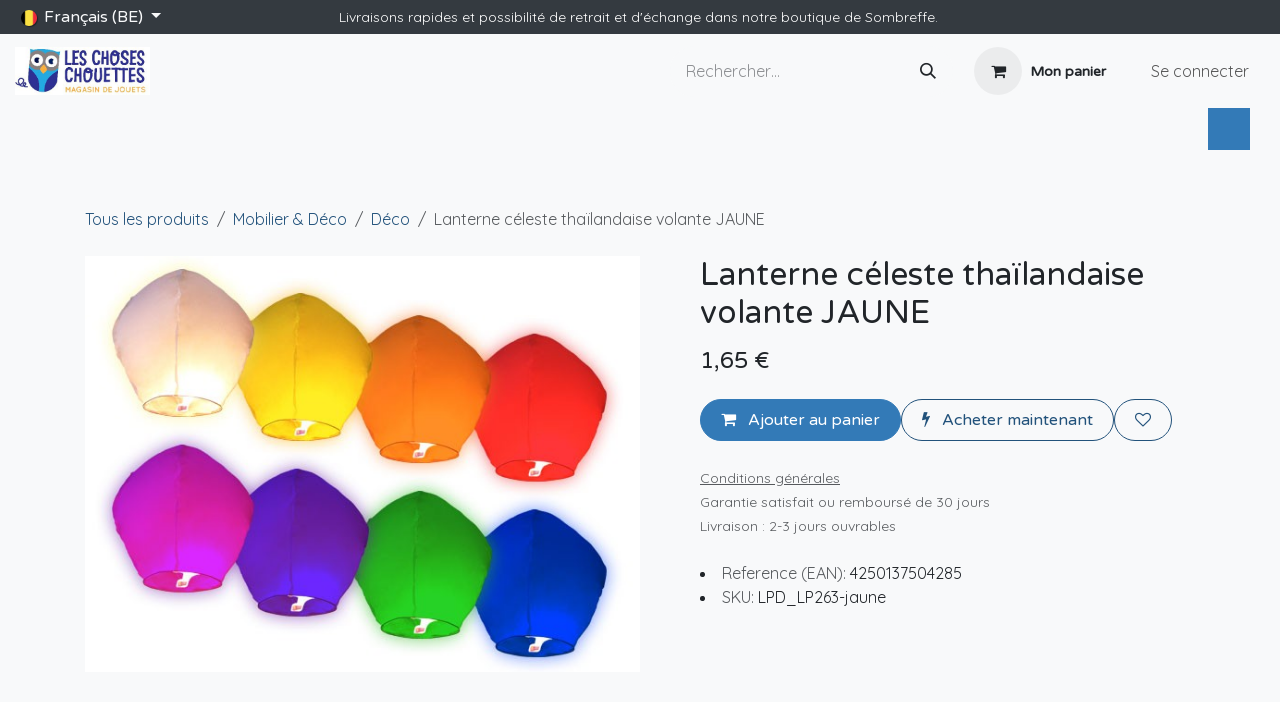

--- FILE ---
content_type: text/html; charset=utf-8
request_url: https://www.magasindejouets.com/shop/lpd-lp263-jaune-lanterne-celeste-thailandaise-volante-jaune-22801
body_size: 8890
content:

        

<!DOCTYPE html>
<html lang="fr-BE" data-website-id="2" data-main-object="product.template(22801,)">
    <head>
        <meta charset="utf-8"/>
        <meta http-equiv="X-UA-Compatible" content="IE=edge"/>
        <meta name="viewport" content="width=device-width, initial-scale=1"/>
        <meta name="generator" content="Odoo"/>
        <meta name="description" content="lanterne céleste thaïlandaise volante JAUNE"/>
            
        <meta property="og:type" content="website"/>
        <meta property="og:title" content="Lanterne céleste thaïlandaise volante JAUNE"/>
        <meta property="og:site_name" content="magasindejouets.com"/>
        <meta property="og:url" content="https://www.magasindejouets.com/shop/lpd-lp263-jaune-lanterne-celeste-thailandaise-volante-jaune-22801"/>
        <meta property="og:image" content="https://www.magasindejouets.com/web/image/product.template/22801/image_1024?unique=f34f346"/>
        <meta property="og:description" content="lanterne céleste thaïlandaise volante JAUNE"/>
            
        <meta name="twitter:card" content="summary_large_image"/>
        <meta name="twitter:title" content="Lanterne céleste thaïlandaise volante JAUNE"/>
        <meta name="twitter:image" content="https://www.magasindejouets.com/web/image/product.template/22801/image_1024?unique=f34f346"/>
        <meta name="twitter:description" content="lanterne céleste thaïlandaise volante JAUNE"/>
        
        <link rel="alternate" hreflang="en" href="https://www.magasindejouets.com/en/shop/lpd-lp263-jaune-lanterne-celeste-thailandaise-volante-jaune-22801"/>
        <link rel="alternate" hreflang="fr" href="https://www.magasindejouets.com/shop/lpd-lp263-jaune-lanterne-celeste-thailandaise-volante-jaune-22801"/>
        <link rel="alternate" hreflang="x-default" href="https://www.magasindejouets.com/shop/lpd-lp263-jaune-lanterne-celeste-thailandaise-volante-jaune-22801"/>
        <link rel="canonical" href="https://www.magasindejouets.com/shop/lpd-lp263-jaune-lanterne-celeste-thailandaise-volante-jaune-22801"/>
        
        <link rel="preconnect" href="https://fonts.gstatic.com/" crossorigin=""/>
        <title>Lanterne céleste thaïlandaise volante JAUNE | magasindejouets.com</title>
        <link type="image/x-icon" rel="shortcut icon" href="/web/image/website/2/favicon?unique=71dce21"/>
        <link rel="preload" href="/web/static/src/libs/fontawesome/fonts/fontawesome-webfont.woff2?v=4.7.0" as="font" crossorigin=""/>
        <link type="text/css" rel="stylesheet" href="/web/assets/2/07c6645/web.assets_frontend.min.css"/>
        <script id="web.layout.odooscript" type="945c3791ac7a879b848304ec-text/javascript">
            var odoo = {
                csrf_token: "3d9f17218b542838070408add1b6a2fab36a22a7o1800744357",
                debug: "",
            };
        </script>
        <script type="945c3791ac7a879b848304ec-text/javascript">
            odoo.__session_info__ = {"is_admin": false, "is_system": false, "is_public": true, "is_internal_user": false, "is_website_user": true, "uid": null, "registry_hash": "8e02d2824489727fabadf3c904298d743d2c1e6b557a7dd3d107e34f0d40dd0c", "is_frontend": true, "profile_session": null, "profile_collectors": null, "profile_params": null, "show_effect": true, "currencies": {"1": {"name": "EUR", "symbol": "\u20ac", "position": "after", "digits": [69, 2]}, "2": {"name": "USD", "symbol": "$", "position": "before", "digits": [69, 2]}}, "quick_login": true, "bundle_params": {"lang": "fr_BE", "website_id": 2}, "test_mode": false, "websocket_worker_version": "19.0-2", "translationURL": "/website/translations", "recaptcha_public_key": "6Lc58I0dAAAAAFvIfhipw0ORtYWAb9D66jD6m7Cb", "geoip_country_code": "US", "geoip_phone_code": 1, "lang_url_code": "fr", "turnstile_site_key": "0x4AAAAAAA-i0Q1SS0665ule", "add_to_cart_action": "stay"};
            if (!/(^|;\s)tz=/.test(document.cookie)) {
                const userTZ = Intl.DateTimeFormat().resolvedOptions().timeZone;
                document.cookie = `tz=${userTZ}; path=/`;
            }
        </script>
        <script type="945c3791ac7a879b848304ec-text/javascript" defer="defer" src="/web/assets/2/a8328ab/web.assets_frontend_minimal.min.js" onerror="__odooAssetError=1"></script>
        <script type="945c3791ac7a879b848304ec-text/javascript" data-src="/web/assets/2/793ab82/web.assets_frontend_lazy.min.js" onerror="__odooAssetError=1"></script>
        
            <script id="plausible_script" name="plausible" defer="defer" data-domain="v14e.odoo.com-2eac" src="https://download.odoo.com/js/plausi_saas.js" type="945c3791ac7a879b848304ec-text/javascript"></script>
            
            <script type="application/ld+json">
{
    "@context": "http://schema.org",
    "@type": "Organization",
    "name": "Wood You Play ?",
    "logo": "https://www.magasindejouets.com/logo.png?company=2",
    "url": "https://www.magasindejouets.com"
}
            </script>

             
            <script type="application/ld+json">[
  {
    "@context": "https://schema.org",
    "@type": "Product",
    "name": "Lanterne c\u00e9leste tha\u00eflandaise volante JAUNE",
    "url": "https://www.magasindejouets.com/shop/lpd-lp263-jaune-lanterne-celeste-thailandaise-volante-jaune-22801",
    "image": "https://www.magasindejouets.com/web/image/product.product/15603/image_1920?unique=f34f346",
    "offers": {
      "@type": "Offer",
      "price": 1.65,
      "priceCurrency": "EUR",
      "availability": "https://schema.org/OutOfStock"
    },
    "description": "lanterne c\u00e9leste tha\u00eflandaise volante JAUNE"
  },
  {
    "@context": "https://schema.org",
    "@type": "BreadcrumbList",
    "itemListElement": [
      {
        "@type": "ListItem",
        "position": 1,
        "name": "All Products",
        "item": "https://www.magasindejouets.com/shop"
      },
      {
        "@type": "ListItem",
        "position": 2,
        "name": "D\u00e9co",
        "item": "https://www.magasindejouets.com/shop/category/mobilier-deco-deco-1168"
      },
      {
        "@type": "ListItem",
        "position": 3,
        "name": "Lanterne c\u00e9leste tha\u00eflandaise volante JAUNE"
      }
    ]
  }
]</script>
        
    </head>
    <body>
        



        <div id="wrapwrap" class="   ">
            <a class="o_skip_to_content btn btn-primary rounded-0 visually-hidden-focusable position-absolute start-0" href="#wrap">Se rendre au contenu</a>
                <header id="top" data-anchor="true" data-name="Header" data-extra-items-toggle-aria-label="Bouton d&#39;éléments supplémentaires" class="   o_hoverable_dropdown" style=" ">
    <nav data-name="Navbar" aria-label="Main" class="navbar navbar-expand-lg navbar-light o_colored_level o_cc o_header_force_no_radius d-none d-lg-block p-0 shadow-sm ">
        
            <div id="o_main_nav" class="o_main_nav">
                <div class="o_header_hide_on_scroll">
                    <div aria-label="Haut" class="o_header_sales_two_top py-1">
                        <ul class="container-fluid navbar-nav d-grid h-100 px-3 o_grid_header_3_cols">
                            
                            
        <li data-name="Language Selector" class="o_header_language_selector ">
        <div class="js_language_selector d-flex align-items-center h-100 dropdown d-print-none">
            <button type="button" data-bs-toggle="dropdown" aria-haspopup="true" aria-expanded="true" class="border-0 dropdown-toggle btn btn-sm btn-outline-secondary border-0">
    <img class="o_lang_flag " src="/base/static/img/country_flags/be.png?height=25" alt="" loading="lazy"/>
                <span class=""> Français (BE)</span>
            </button>
            <div role="menu" class="dropdown-menu ">
                    <a class="dropdown-item js_change_lang " role="menuitem" href="/en/shop/lpd-lp263-jaune-lanterne-celeste-thailandaise-volante-jaune-22801" data-url_code="en" title="English (UK)">
    <img class="o_lang_flag " src="/base/static/img/country_flags/gb.png?height=25" alt="" loading="lazy"/>
                        <span class="">English (UK)</span>
                    </a>
                    <a class="dropdown-item js_change_lang active" role="menuitem" href="/shop/lpd-lp263-jaune-lanterne-celeste-thailandaise-volante-jaune-22801" data-url_code="fr" title=" Français (BE)">
    <img class="o_lang_flag " src="/base/static/img/country_flags/be.png?height=25" alt="" loading="lazy"/>
                        <span class=""> Français (BE)</span>
                    </a>
            </div>
        </div>
        </li>
                            
                            
        <li class="d-flex align-items-center">
                <div data-name="Text" class="s_text_block d-flex align-items-center mx-auto">
                    <small>Livraisons rapides et possibilité de retrait et d'échange dans notre boutique de Sombreffe.&nbsp;</small>
                </div>
        </li>
                            
                            
                            <li class="o_header_sales_two_social_links_placeholder"></li>
                        </ul>
                    </div>
                    <div aria-label="Moyen" class="container-fluid d-flex justify-content-between align-items-center py-1">
                        
    <a data-name="Navbar Logo" href="/" class="navbar-brand logo me-4">
            
            <span role="img" aria-label="Logo of magasindejouets.com" title="magasindejouets.com"><img src="/web/image/website/2/logo/magasindejouets.com?unique=71dce21" class="img img-fluid" width="95" height="40" alt="magasindejouets.com" loading="lazy"/></span>
        </a>
    
                        <ul class="navbar-nav align-items-center gap-1">
                            
        <li class="">
    <form method="get" class="o_searchbar_form s_searchbar_input " action="/website/search" data-snippet="s_searchbar_input">
            <div role="search" class="input-group ">
        <input type="search" name="search" class="search-query form-control oe_search_box rounded-start-pill ps-3 text-bg-light border-0 bg-light" placeholder="Rechercher…" data-search-type="all" data-limit="5" data-display-image="true" data-display-description="true" data-display-extra-link="true" data-display-detail="true" data-order-by="name asc"/>
        <button type="submit" aria-label="Rechercher" title="Rechercher" class="btn oe_search_button rounded-end-pill p-3 bg-o-color-3 lh-1">
            <i class="oi oi-search"></i>
        </button>
    </div>

            <input name="order" type="hidden" class="o_search_order_by oe_unremovable" value="name asc"/>
            
        </form>
        </li>
                            
        <li class=" divider d-none"></li> 
        <li class="o_wsale_my_cart  ">
            <a href="/shop/cart" aria-label="Panier eCommerce" class="o_navlink_trigger_hover btn d-flex align-items-center fw-bold text-reset">
                <div class="o_navlink_background position-relative me-2 rounded-circle p-2 transition-base">
                    <i class="fa fa-shopping-cart fa-stack"></i>
                    <sup class="my_cart_quantity badge bg-primary position-absolute top-0 end-0 mt-n1 me-n1 rounded-pill d-none">0</sup>
                </div>
                <span class="small">Mon panier</span>
            </a>
        </li>
        <li class="o_wsale_my_wish d-none  o_wsale_my_wish_hide_empty">
            <a href="/shop/wishlist" class="o_navlink_trigger_hover btn d-flex align-items-center fw-bold text-reset">
                <div class="o_navlink_background position-relative me-2 rounded-circle p-2 transition-base">
                    <i class="fa fa-1x fa-heart fa-stack"></i>
                    <sup class="my_wish_quantity o_animate_blink badge bg-primary position-absolute top-0 end-0 mt-n1 me-n1 rounded-pill d-none">0</sup>
                </div>
                <span class="small">Liste de souhaits</span>
            </a>
        </li>
            <li class=" o_no_autohide_item">
                <a href="/web/login" class="nav-link o_nav_link_btn ms-2 border px-3">Se connecter</a>
            </li>
                            
                        </ul>
                    </div>
                </div>
                <div aria-label="Bas" class="border-top o_border_contrast">
                    <div class="container-fluid d-flex justify-content-between">
                        
    <ul role="menu" id="top_menu" class="nav navbar-nav top_menu o_menu_loading  align-items-center me-4 py-1 ">
        
                            

    <li role="presentation" class="nav-item ">
        <a role="menuitem" href="/" class="nav-link ">
            <span>Accueil</span>
        </a>
    </li>

    <li role="presentation" class="nav-item ">
        <a role="menuitem" href="/shop" class="nav-link ">
            <span>Boutique</span>
        </a>
    </li>

    <li role="presentation" class="nav-item ">
        <a role="menuitem" href="/catalogue-2025" class="nav-link ">
            <span>Catalogue Saint-Nicolas</span>
        </a>
    </li>

    <li role="presentation" class="nav-item ">
        <a role="menuitem" href="/blog" class="nav-link ">
            <span>Blog</span>
        </a>
    </li>

    <li role="presentation" class="nav-item ">
        <a role="menuitem" href="/jeux-geants" class="nav-link ">
            <span>Jeux géants</span>
        </a>
    </li>

    <li role="presentation" class="nav-item ">
        <a role="menuitem" href="/contactus" class="nav-link ">
            <span>Nous contacter</span>
        </a>
    </li>
                        
    </ul>
                        
                        <ul class="navbar-nav">
    <div class="oe_structure oe_structure_solo " data-invisible="1">
      <section class="s_text_block o_colored_level oe_unremovable oe_unmovable" data-snippet="s_text_block" data-name="Text">
        <div class="container h-100">
          <a href="/contactus" class="_cta btn btn-primary oe_unremovable btn_ca d-flex align-items-center h-100 rounded-0" data-bs-original-title="" title="" aria-describedby="popover956891">​</a>
          <br/>
        </div>
      </section>
    </div>
                        </ul>
                    </div>
                </div>
            </div>
        
    </nav>

    <nav data-name="Navbar" aria-label="Mobile" class="navbar  navbar-light o_colored_level o_cc o_header_mobile d-block d-lg-none shadow-sm o_header_force_no_radius">
        

        <div class="o_main_nav container flex-wrap justify-content-between">
            <div class="d-flex flex-grow-1">
                
    <a data-name="Navbar Logo" href="/" class="navbar-brand logo ">
            
            <span role="img" aria-label="Logo of magasindejouets.com" title="magasindejouets.com"><img src="/web/image/website/2/logo/magasindejouets.com?unique=71dce21" class="img img-fluid" width="95" height="40" alt="magasindejouets.com" loading="lazy"/></span>
        </a>
    
                <ul class="o_header_mobile_buttons_wrap navbar-nav d-flex flex-row align-items-center gap-2 mb-0 ms-auto">
        <li class=" divider d-none"></li> 
        <li class="o_wsale_my_cart  ">
            <a href="/shop/cart" aria-label="Panier eCommerce" class="o_navlink_background_hover btn position-relative rounded-circle border-0 p-1 text-reset">
                <div class="">
                    <i class="fa fa-shopping-cart fa-stack"></i>
                    <sup class="my_cart_quantity badge bg-primary position-absolute top-0 end-0 mt-n1 me-n1 rounded-pill d-none">0</sup>
                </div>
            </a>
        </li>
        <li class="o_wsale_my_wish d-none  o_wsale_my_wish_hide_empty">
            <a href="/shop/wishlist" class="o_navlink_background_hover btn position-relative rounded-circle border-0 p-1 text-reset">
                <div class="">
                    <i class="fa fa-1x fa-heart fa-stack"></i>
                    <sup class="my_wish_quantity o_animate_blink badge bg-primary position-absolute top-0 end-0 mt-n1 me-n1 d-none">0</sup>
                </div>
            </a>
        </li></ul>
            </div>
            <button class="nav-link btn p-2 o_not_editable" type="button" data-bs-toggle="offcanvas" data-bs-target="#top_menu_collapse_mobile" aria-controls="top_menu_collapse_mobile" aria-expanded="false" aria-label="Basculer la navigation">
                <span class="navbar-toggler-icon"></span>
            </button>
            <div id="top_menu_collapse_mobile" class="offcanvas offcanvas-end o_navbar_mobile">
                <div class="offcanvas-header justify-content-end o_not_editable">
                    <button type="button" class="nav-link btn-close" data-bs-dismiss="offcanvas" aria-label="Fermer"></button>
                </div>
                <div class="offcanvas-body d-flex flex-column justify-content-between h-100 w-100 pt-0">
                    <ul class="navbar-nav">
                        
        <li class="">
    <form method="get" class="o_searchbar_form s_searchbar_input " action="/website/search" data-snippet="s_searchbar_input">
            <div role="search" class="input-group mb-3">
        <input type="search" name="search" class="search-query form-control oe_search_box rounded-start-pill text-bg-light ps-3 border-0 bg-light" placeholder="Rechercher…" data-search-type="all" data-limit="0" data-display-image="true" data-display-description="true" data-display-extra-link="true" data-display-detail="true" data-order-by="name asc"/>
        <button type="submit" aria-label="Rechercher" title="Rechercher" class="btn oe_search_button rounded-end-pill bg-o-color-3 pe-3">
            <i class="oi oi-search"></i>
        </button>
    </div>

            <input name="order" type="hidden" class="o_search_order_by oe_unremovable" value="name asc"/>
            
        </form>
        </li>
                        
                        <li>
    <ul role="menu" class="nav navbar-nav top_menu  o_mega_menu_is_offcanvas mx-n3  ">
        
                                

    <li role="presentation" class="nav-item border-top  px-0">
        <a role="menuitem" href="/" class="nav-link p-3 text-wrap ">
            <span>Accueil</span>
        </a>
    </li>

    <li role="presentation" class="nav-item border-top  px-0">
        <a role="menuitem" href="/shop" class="nav-link p-3 text-wrap ">
            <span>Boutique</span>
        </a>
    </li>

    <li role="presentation" class="nav-item border-top  px-0">
        <a role="menuitem" href="/catalogue-2025" class="nav-link p-3 text-wrap ">
            <span>Catalogue Saint-Nicolas</span>
        </a>
    </li>

    <li role="presentation" class="nav-item border-top  px-0">
        <a role="menuitem" href="/blog" class="nav-link p-3 text-wrap ">
            <span>Blog</span>
        </a>
    </li>

    <li role="presentation" class="nav-item border-top  px-0">
        <a role="menuitem" href="/jeux-geants" class="nav-link p-3 text-wrap ">
            <span>Jeux géants</span>
        </a>
    </li>

    <li role="presentation" class="nav-item border-top border-bottom px-0">
        <a role="menuitem" href="/contactus" class="nav-link p-3 text-wrap ">
            <span>Nous contacter</span>
        </a>
    </li>
                            
    </ul>
                        </li>
                        
        <li class="">
                <div data-name="Text" class="s_text_block mt-2">
                    <small>Livraisons rapides et possibilité de retrait et d'échange dans notre boutique de Sombreffe.&nbsp;</small>
                </div>
        </li>
                        
                    </ul>
                    <ul class="navbar-nav gap-2 mt-3 w-100">
                        
        <li data-name="Language Selector" class="o_header_language_selector ">
        <div class="js_language_selector dropup dropdown d-print-none">
            <button type="button" data-bs-toggle="dropdown" aria-haspopup="true" aria-expanded="true" class="border-0 dropdown-toggle nav-link d-flex align-items-center w-100">
    <img class="o_lang_flag me-2" src="/base/static/img/country_flags/be.png?height=25" alt="" loading="lazy"/>
                <span class="me-auto small"> Français (BE)</span>
            </button>
            <div role="menu" class="dropdown-menu w-100">
                    <a class="dropdown-item js_change_lang " role="menuitem" href="/en/shop/lpd-lp263-jaune-lanterne-celeste-thailandaise-volante-jaune-22801" data-url_code="en" title="English (UK)">
    <img class="o_lang_flag me-2" src="/base/static/img/country_flags/gb.png?height=25" alt="" loading="lazy"/>
                        <span class="me-auto small">English (UK)</span>
                    </a>
                    <a class="dropdown-item js_change_lang active" role="menuitem" href="/shop/lpd-lp263-jaune-lanterne-celeste-thailandaise-volante-jaune-22801" data-url_code="fr" title=" Français (BE)">
    <img class="o_lang_flag me-2" src="/base/static/img/country_flags/be.png?height=25" alt="" loading="lazy"/>
                        <span class="me-auto small"> Français (BE)</span>
                    </a>
            </div>
        </div>
        </li>
                        
            <li class=" o_no_autohide_item">
                <a href="/web/login" class="nav-link o_nav_link_btn w-100 border text-center">Se connecter</a>
            </li>
                        
                        
    <div class="oe_structure oe_structure_solo " data-invisible="1">
      <section class="s_text_block o_colored_level oe_unremovable oe_unmovable" data-snippet="s_text_block" data-name="Text">
        <div class="container">
          <a href="/contactus" class="_cta btn btn-primary oe_unremovable btn_ca w-100" data-bs-original-title="" title="" aria-describedby="popover956891">​</a>
          <br/>
        </div>
      </section>
    </div>
                    </ul>
                </div>
            </div>
        </div>
    
    </nav>
    </header>
                <main>
                    
            <div id="wrap" class="js_sale o_wsale_product_page ecom-zoomable" data-ecom-zoom-click="1">
                <div class="oe_structure oe_empty oe_structure_not_nearest" id="oe_structure_website_sale_product_1" data-editor-message="DÉPOSEZ DES BLOCS DE CONSTRUCTION ICI POUR LES RENDRE DISPONIBLES POUR TOUS LES PRODUITS"></div>
                <section id="product_detail" class="oe_website_sale mt-1 mt-lg-2 mb-5  o_wsale_container_lg container-lg o_wsale_product_page_opt_image_width_50_pc o_wsale_product_page_opt_image_ratio_1_1 o_wsale_product_page_opt_image_ratio_mobile_auto o_wsale_product_page_opt_image_radius_none o_wsale_product_page_opt_separators" data-image-ratio="1_1" data-view-track="1">
                    <div class="o_wsale_content_contained container d-flex flex-wrap align-items-center py-3">
                        <div class="d-flex align-items-center flex-grow-1">
                            <ol class="o_wsale_breadcrumb breadcrumb m-0 p-0">
                                <li class="breadcrumb-item d-none d-lg-inline-block">
                                    <a href="/shop">
        <span placeholder="All products">Tous les produits</span>
                                    </a>
                                </li>
                                    <li class="breadcrumb-item d-none d-lg-inline-block">
                                        <a class="py-2 py-lg-0" href="/shop/category/mobilier-deco-1309">
                                            <i class="oi oi-chevron-left d-lg-none me-1" role="img"></i>
                                            Mobilier &amp; Déco
                                        </a>
                                    </li>
                                    <li class="breadcrumb-item d-none d-lg-inline-block">
                                        <a class="py-2 py-lg-0" href="/shop/category/mobilier-deco-deco-1168">
                                            <i class="oi oi-chevron-left d-lg-none me-1" role="img"></i>
                                            Déco
                                        </a>
                                    </li>
                                <li class="breadcrumb-item d-none d-lg-inline-block active">
                                    <span>Lanterne céleste thaïlandaise volante JAUNE</span>
                                </li>
                                <li class="breadcrumb-item d-lg-none">
                                    <a href="/shop/category/mobilier-deco-deco-1168">
                                        <i class="oi oi-chevron-left me-2" role="img"></i>
                                        Déco
                                    </a>
                                </li>
                            </ol>
                            <div class="d-flex d-md-none gap-2 ms-auto">
        <div class="o_pricelist_dropdown dropdown d-none">
            <a role="button" href="#" data-bs-toggle="dropdown" class="dropdown-toggle btn px-2">
                <small class="d-none d-md-inline opacity-75">Liste de prix:</small>
                <span class="d-none d-md-inline">Website magasindejouets.com</span>
                <span class="d-md-none">Liste de prix</span>
            </a>
            <div class="dropdown-menu" role="menu">
                    <a role="menuitem" href="/shop/change_pricelist/3" class="dropdown-item active" aria-current="true">
                        <span class="switcher_pricelist" data-pl_id="3">Website magasindejouets.com</span>
                    </a>
            </div>
        </div>
                                <a data-bs-target="#o_wsale_product_search_modal" data-bs-toggle="modal" role="button" title="Chercher des produits" href="#" class="o_wsale_product_search_mobile_btn o_not_editable btn btn-light d-none">
                                    <i class="oi oi-search" role="presentation"></i>
                                </a>
                            </div>
                        </div>
                        <div class="o_wsale_product_top_bar_desktop d-none d-md-inline-flex flex-wrap gap-2 w-auto mb-lg-auto">
        <div class="o_pricelist_dropdown dropdown d-none">
            <a role="button" href="#" data-bs-toggle="dropdown" class="dropdown-toggle btn px-2">
                <small class="d-none d-md-inline opacity-75">Liste de prix:</small>
                <span class="d-none d-md-inline">Website magasindejouets.com</span>
                <span class="d-md-none">Liste de prix</span>
            </a>
            <div class="dropdown-menu" role="menu">
                    <a role="menuitem" href="/shop/change_pricelist/3" class="dropdown-item active" aria-current="true">
                        <span class="switcher_pricelist" data-pl_id="3">Website magasindejouets.com</span>
                    </a>
            </div>
        </div>
                        </div>
                    </div>
                    <div id="product_detail_main" data-name="Product Page" class="row align-items-lg-start " data-image_layout="carousel">
                        <div class="o_wsale_product_images col o_wsale_sticky_object" data-image-amount="1">
        <div id="o-carousel-product" class=" carousel slide mb-3 overflow-hidden" data-name="Carrousel de produits">
            <div class="o_carousel_product_outer carousel-outer position-relative d-flex align-items-center w-100 overflow-hidden">
                <div class="carousel-inner h-100">
                        <div class="carousel-item h-100 w-100 text-center active">
        <span class="o_ribbons o_not_editable  z-1" style=""></span>
        <div class="position-relative d-inline-flex overflow-hidden m-auto h-100 w-100">
            <span name="o_img_with_max_suggested_width" class="o_product_detail_img_wrapper d-flex align-items-start justify-content-center h-100 w-100 oe_unmovable"><img src="/web/image/product.product/15603/image_1024/%5BLPD_LP263-jaune%5D%20Lanterne%20c%C3%A9leste%20tha%C3%AFlandaise%20volante%20JAUNE?unique=f34f346" class="img img-fluid oe_unmovable product_detail_img h-100 w-100" alt="Lanterne céleste thaïlandaise volante JAUNE" loading="lazy"/></span>

        </div>
                        </div>
                </div>
            </div>
        </div>
                        </div>
                        <div id="product_details" class="position-relative position-lg-sticky o_wsale_sticky_object col">
                            <div id="o_wsale_product_details_content" class="js_product js_main_product o_wsale_content_contained container">

                                

                                <form>
                                    
        <div class="o_wsale_product_details_content_section o_wsale_product_details_content_section_title mb-3">
            
            <h1 class="h3 mb-3">Lanterne céleste thaïlandaise volante JAUNE</h1>
            
        <div class="o_product_tags o_field_tags ">
        </div>
        </div>

                                    <div class="o_wsale_product_details_content_section o_wsale_product_details_content_section_price mb-4">
        <div name="product_price" class="product_price d-inline-block  ">
            <div name="product_price_container" class="css_editable_mode_hidden d-flex align-items-baseline justify-content-end gap-2 flex-wrap h5 mb-0 text-wrap">
                <span class="oe_price" style="white-space: nowrap;" data-oe-type="monetary" data-oe-expression="combination_info[&#39;price&#39;]"><span class="oe_currency_value">1,65</span> €</span>
                <span style="text-decoration: line-through; white-space: nowrap;" name="product_list_price" class="text-muted oe_default_price mb-0 h6 d-none" data-oe-type="monetary" data-oe-expression="combination_info[&#39;list_price&#39;]"><span class="oe_currency_value">1,65</span> €</span>
            </div>
            <div name="product_list_price_container" class="css_non_editable_mode_hidden decimal_precision h5" data-precision="2">
                <span><span class="oe_currency_value">2,00</span> €</span>
            </div>
        </div>
        <div id="product_unavailable" class="d-none">
            <br/>
        </div>
                                    </div>

                                    <input type="hidden" name="csrf_token" value="3d9f17218b542838070408add1b6a2fab36a22a7o1800744357"/>

                                    
                                        <input type="hidden" class="o_not_editable product_id" name="product_id" value="15603"/>
                                        <input type="hidden" class="o_not_editable product_template_id" name="product_template_id" value="22801"/>
                                        <input type="hidden" class="product_category_id" name="product_category_id" value="1168"/>
                                        <input type="hidden" name="product_type" value="consu"/>
                                        <div class="o_wsale_product_details_content_section o_wsale_product_details_content_section_attributes mb-4 d-none">
        <ul class="o_wsale_product_page_variants d-flex flex-column gap-4 list-unstyled js_add_cart_variants flex-column d-none" data-attribute-exclusions="{&#34;exclusions&#34;: {}, &#34;archived_combinations&#34;: [], &#34;parent_exclusions&#34;: {}, &#34;parent_combination&#34;: [], &#34;parent_product_name&#34;: null, &#34;mapped_attribute_names&#34;: {}}">
        </ul>
                                        </div>
                                    
                                    <div class="o_wsale_product_details_content_section o_wsale_product_details_content_section_cta mb-4">
            <div class="availability_messages o_not_editable"></div>
            <input id="wsale_user_email" type="hidden" value="public-user@magasindejouets.com"/>
        <div id="o_wsale_cta_wrapper" class="d-flex flex-wrap align-items-center gap-2 mb-4 w-100 w-lg-auto ">
            <div id="add_to_cart_wrap" class="d-flex flex-grow-1 flex-lg-grow-0 flex-wrap align-items-center gap-2 ">
                <a id="add_to_cart" role="button" href="#" data-animation-selector=".o_wsale_product_images" class="btn btn-primary js_check_product a-submit flex-grow-1" data-subscription-plan-id="">
                    <i class="fa fa-shopping-cart me-2"></i>
                    Ajouter au panier
                </a>
            <a role="button" href="#" class="btn btn-outline-primary o_we_buy_now w-100 w-sm-auto ">
                <i class="fa fa-bolt me-2"></i>
                Acheter maintenant
            </a>
            </div>
            <div id="product_option_block" class="d-flex d-empty-none flex-wrap gap-2 w-100 w-sm-auto">
            
            <a data-action="o_wishlist" title="Ajouter à la liste de souhaits" class="o_add_wishlist_dyn btn btn-outline-primary text-nowrap flex-grow-1 flex-sm-grow-0" data-product-template-id="22801" data-product-product-id="15603">
                <i class="fa fa-heart-o me-2 me-lg-0" role="img" aria-label="Ajouter à la liste de souhaits"></i>
                <span class="d-inline d-lg-none">Ajouter à la liste de souhaits</span>
            </a></div>
        </div>
        <small class="text-muted mb-0">
            <a href="/terms" class="o_translate_inline text-muted"><u>Conditions générales</u></a><br/>
            Garantie satisfait ou remboursé de 30 jours<br/>
            Livraison : 2-3 jours ouvrables
        </small>
                                    </div>


                                </form>
                            </div>
		<li>
			<span class="text-muted">Reference (EAN): </span>
			<span itemprop="gtin13">4250137504285</span>
		</li>
		<li>
		    <span class="text-muted">SKU: </span>
		    <span itemprop="sku">LPD_LP263-jaune</span>
		</li>
                        </div>
                    </div>
                </section>
                
                <div class="oe_structure oe_empty oe_structure_not_nearest mt16" id="oe_structure_website_sale_product_2" data-editor-message="DÉPOSEZ DES BLOCS DE CONSTRUCTION ICI POUR LES RENDRE DISPONIBLES POUR TOUS LES PRODUITS"></div>
            </div>
            <div id="o_wsale_product_search_modal" class="modal fade css_editable_mode_hidden" aria-hidden="true" tabindex="-1">
                <div class="modal-dialog modal-lg pt-5">
                    <div class="modal-content mt-5 bg-transparent border-0">
                        <div class="o_container_small">
    <form method="get" class="o_searchbar_form s_searchbar_input " data-snippet="s_searchbar_input">
            <div role="search" class="input-group input-group rounded o_cc o_cc1 mb-1">
        <input type="search" name="search" class="search-query form-control oe_search_box border-0 p-3 " placeholder="Chercher dans Déco" data-search-type="products" data-limit="5" data-display-image="true" data-display-description="true" data-display-extra-link="true" data-display-detail="true" data-order-by="name asc"/>
        <button type="submit" aria-label="Rechercher" title="Rechercher" class="btn oe_search_button px-4">
            <i class="oi oi-search"></i>
        </button>
    </div>

            <input name="order" type="hidden" class="o_search_order_by oe_unremovable" value="name asc"/>
            
                            
        </form>
                        </div>
                    </div>
                </div>
            </div>
        
        <div id="o_shared_blocks" class="oe_unremovable"></div>
                </main>
                <footer id="bottom" data-anchor="true" data-name="Footer" class="o_footer o_colored_level o_cc ">
                    <div id="footer" class="oe_structure oe_structure_solo">
      <section class="s_text_block pt48 pb16" data-snippet="s_text_block" data-name="Text" style="background-image: none;">
        <div class="container">
          <div class="row">
            <div class="o_colored_level col-lg-3 pb0">
              <h5>E-commerce de Jeux et Jouets</h5>
              <ul class="list-unstyled">
                <li class="list-item py-1">
                  <a href="/mentions-legales" data-bs-original-title="" title="" aria-describedby="tooltip127765">Mentions Légales</a>
                </li>
                <li class="list-item py-1">
                  <a href="/conditions-dutilisation" data-bs-original-title="" title="" aria-describedby="tooltip793693">Conditions d'utilisation</a>
                </li>
                <li class="list-item py-1">
                  
                  <a href="/formulaire-de-retractation">Politique de confidentialité</a>
                  <br/>
                </li>
                <li class="list-item py-1">
                  <a href="/formulaire-de-retractation">Formulaire de rétractation</a>
                </li>
                <li class="list-item py-1">
                  <a href="/information-et-protection-du-consommateur" data-bs-original-title="" title="" aria-describedby="tooltip982822">Information et protection du consommateur</a>
                </li>
              </ul>
            </div>
            <div class="pb16 o_colored_level col-lg-2" data-bs-original-title="" title="" aria-describedby="tooltip163127">
              <h5>Suivez-nous</h5>
              <ul class="list-unstyled">
                <li class="py-1">
                  <i class="fa fa-1x fa-fw fa-facebook-square me-2"></i>
                  <a href="/website/social/facebook" target="_blank">Facebook</a>
                </li>
                <li class="py-1">
                  <i class="fa fa-1x fa-fw fa-twitter-square me-2"></i>
                  <a href="/website/social/twitter" target="_blank">Twitter</a>
                </li>
                <li class="py-1">
                  <i class="fa fa-1x fa-fw fa-linkedin-square me-2"></i>
                  <a href="/website/social/linkedin" target="_blank">Linkedin</a>
                </li>
                <li class="py-1">
                  <i class="fa fa-1x fa-fw fa-instagram me-2"></i>
                  <a href="/website/social/instagram" target="_blank">Instagram</a>
                </li>
              </ul>
            </div>
            <div class="o_colored_level pb0 col-lg-3">
              <h5>
                <a href="/page/contactus">Nous contacter</a>
              </h5>
              <ul class="list-unstyled">
                <li class="py-1">
                  <i class="fa fa-1x fa-fw fa-envelope me-2"></i>
                  <a href="/cdn-cgi/l/email-protection#6803091c0d2805090f091b01060c0d02071d0d1c1b460b0705" data-bs-original-title="" title="" aria-describedby="tooltip605441"><span class="__cf_email__" data-cfemail="b0dbd1c4d5f0ddd1d7d1c3d9ded4d5dadfc5d5c4c39ed2d5">[email&#160;protected]</span></a>
                </li>
                <li class="py-1">
                  <i class="fa fa-1x fa-fw fa-phone me-2"></i>
                  <span class="o_force_ltr">
                    <a href="tel:+32 (0) 71 852-325" data-bs-original-title="" title="" aria-describedby="tooltip991994">+32 (0) 71 852-325&nbsp;</a>
                  </span>
                  <br/>
                  <br/>
                </li>
                <li class="py-1">
                  
                    <b>
                      <u style="font-size: 18px;">Horaire d'ouverture :</u></b></li></ul><p><span class="o_small-fs">Mardi 14-18h</span></p><p><span class="o_small-fs">Mercredi, jeudi, vendredi et&nbsp;samedi 10-18h&nbsp;</span></p><p><span class="h6-fs"><u></u></span><br/></p><ul class="list-unstyled"><li class="py-1"><br/></li>
                <li class="py-1">
                  
                    <b>&nbsp;</b>
                  
                </li>
              </ul>
            </div>
            <div class="pb16 o_colored_level d-none d-md-block col-lg-4 o_snippet_mobile_invisible" data-invisible="1">
              <h5>
                <a href="/a-propos-de-nous">LES CHOSES CHOUETTES</a>
              </h5>
              <p class="text-muted">Situé à Sombreffe, entre Fleurus, Sambreville et Gembloux, &nbsp;nous vous accueillons avec plaisir dans nos magasins de jeux, jouets, loisirs créatifs et bonheur.&nbsp;</p>
              <p class="text-muted">Notre boutique ludique en ligne s'adresse principalement à la Wallonie, à Bruxelles et à la France car la plupart des emballages de nos joujoux sont en langue française. Mais pas de panique, les règles de nos divertissements sont multilingues et nous mettons tout en œuvre pour vous amuser dans toute l'Europe.</p>
            </div>
          </div>
        </div>
      </section>
    </div>
  <div class="o_footer_copyright o_colored_level o_cc" data-name="Copyright">
                        <div class="container py-3">
                            <div class="row row-gap-2">
                                <div class="col-sm text-center text-sm-start text-muted">
                                    <span class="o_footer_copyright_name me-2">Copyright © Wood You Play? SRL</span>
    </div>
                                <div class="text-center o_not_editable small col-md mt-auto mb-0 text-md-end">
        <div class="o_brand_promotion">
        Généré par 
            <a target="_blank" class="badge text-bg-light" href="http://www.odoo.com?utm_source=db&amp;utm_medium=website">
                <img alt="Odoo" src="/web/static/img/odoo_logo_tiny.png" width="62" height="20" style="width: auto; height: 1em; vertical-align: baseline;" loading="lazy"/>
            </a>
        - 
                    Le #1 <a target="_blank" href="http://www.odoo.com/app/ecommerce?utm_source=db&amp;utm_medium=website">Open Source eCommerce</a>
                
        </div>
                                </div>
                            </div>
                        </div>
                    </div>
                </footer>
            </div>
        
        <script data-cfasync="false" src="/cdn-cgi/scripts/5c5dd728/cloudflare-static/email-decode.min.js"></script><script src="/cdn-cgi/scripts/7d0fa10a/cloudflare-static/rocket-loader.min.js" data-cf-settings="945c3791ac7a879b848304ec-|49" defer></script></body>
</html>